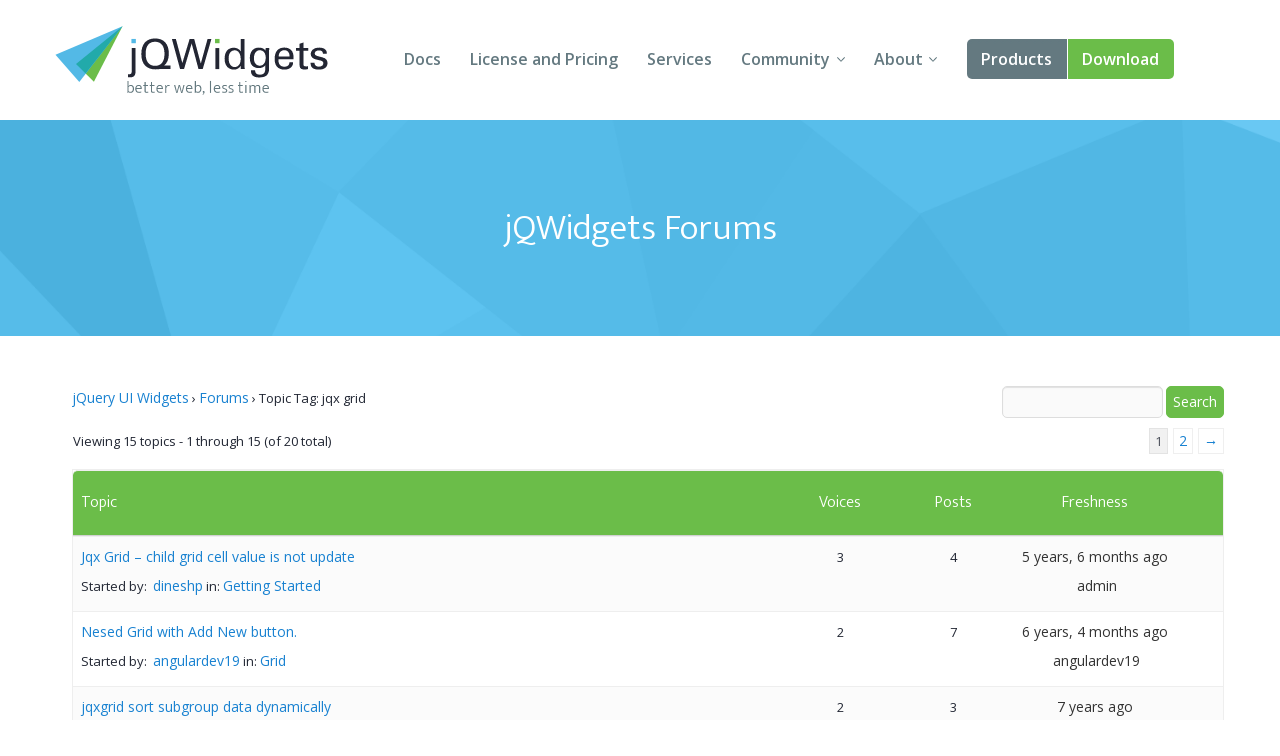

--- FILE ---
content_type: text/html; charset=UTF-8
request_url: https://www.jqwidgets.com/community/topic-tag/jqx-grid/
body_size: 45827
content:
<!DOCTYPE html>
<html lang="en-US">
<head>
<meta charset="UTF-8" />
<meta http-equiv="X-UA-Compatible" content="IE=edge,chrome=1" />
<meta name="viewport" content="width=device-width, initial-scale=1" />
<title>  Topic Tag: jqx grid</title>
<link rel="pingback" href="" />

<!-- load custom fonts from google-->

<link href='https://fonts.googleapis.com/css?family=Ek+Mukta:300,400' rel='stylesheet' type='text/css' />
<link href='https://fonts.googleapis.com/css?family=Open+Sans:400,600,700' rel='stylesheet' type='text/css' />
<!-- 
<link rel="stylesheet" href="https://www.jqwidgets.com/public/jqwidgets/styles/jqx.base.css" type="text/css" /> 
<link rel="stylesheet" href="https://www.jqwidgets.com/public/jqwidgets/styles/jqx.arctic.css" type="text/css" /> 

<link rel="stylesheet" href="https://www.jqwidgets.com/wp-content/design/css/img.css" type="text/css" /> 
<link rel="stylesheet" href="https://www.jqwidgets.com/wp-content/design/css/main.css" type="text/css" /> 
-->
<link rel="stylesheet" href="https://www.jqwidgets.com/wp-content/design/css/all.min.css" type="text/css" /> 


<script type="text/javascript" src="https://www.jqwidgets.com/public/scripts/jquery-1.11.3.min.js"></script>
<script type="text/javascript" src="https://www.jqwidgets.com/public/jqwidgets/jqxcore.js"></script>
<script type="text/javascript" src="https://www.jqwidgets.com/public/jqwidgets/jqxbuttons.js"></script>
<script type="text/javascript" src="https://www.jqwidgets.com/public/jqwidgets/jqxwindow.js"></script>
 <script type="text/javascript">window.$crisp=[];window.CRISP_WEBSITE_ID="86ff96d8-e7c3-4d0d-b3e6-a5f023470b7c";(function(){d=document;s=d.createElement("script");s.src="https://client.crisp.chat/l.js";s.async=1;d.getElementsByTagName("head")[0].appendChild(s);})();</script>
 
<!--    
<link rel="stylesheet" type="text/css" media="all" href="https://www.jqwidgets.com/wp-content/themes/oldtwentyten/style.css" />
-->

<!-- This site is optimized with the Yoast WordPress SEO plugin v1.3.4.4 - http://yoast.com/wordpress/seo/ -->
<!-- / Yoast WordPress SEO plugin. -->

<link rel='dns-prefetch' href='//s.w.org' />
<link rel="alternate" type="application/rss+xml" title="Angular, Vue, React, Web Components, Javascript, HTML5 Widgets &raquo; Feed" href="https://www.jqwidgets.com/feed/" />
<link rel="alternate" type="application/rss+xml" title="Angular, Vue, React, Web Components, Javascript, HTML5 Widgets &raquo; Comments Feed" href="https://www.jqwidgets.com/comments/feed/" />
		<script type="text/javascript">
			window._wpemojiSettings = {"baseUrl":"https:\/\/s.w.org\/images\/core\/emoji\/2.2.1\/72x72\/","ext":".png","svgUrl":"https:\/\/s.w.org\/images\/core\/emoji\/2.2.1\/svg\/","svgExt":".svg","source":{"concatemoji":"https:\/\/www.jqwidgets.com\/wp-includes\/js\/wp-emoji-release.min.js?ver=4.7.2"}};
			!function(a,b,c){function d(a){var b,c,d,e,f=String.fromCharCode;if(!k||!k.fillText)return!1;switch(k.clearRect(0,0,j.width,j.height),k.textBaseline="top",k.font="600 32px Arial",a){case"flag":return k.fillText(f(55356,56826,55356,56819),0,0),!(j.toDataURL().length<3e3)&&(k.clearRect(0,0,j.width,j.height),k.fillText(f(55356,57331,65039,8205,55356,57096),0,0),b=j.toDataURL(),k.clearRect(0,0,j.width,j.height),k.fillText(f(55356,57331,55356,57096),0,0),c=j.toDataURL(),b!==c);case"emoji4":return k.fillText(f(55357,56425,55356,57341,8205,55357,56507),0,0),d=j.toDataURL(),k.clearRect(0,0,j.width,j.height),k.fillText(f(55357,56425,55356,57341,55357,56507),0,0),e=j.toDataURL(),d!==e}return!1}function e(a){var c=b.createElement("script");c.src=a,c.defer=c.type="text/javascript",b.getElementsByTagName("head")[0].appendChild(c)}var f,g,h,i,j=b.createElement("canvas"),k=j.getContext&&j.getContext("2d");for(i=Array("flag","emoji4"),c.supports={everything:!0,everythingExceptFlag:!0},h=0;h<i.length;h++)c.supports[i[h]]=d(i[h]),c.supports.everything=c.supports.everything&&c.supports[i[h]],"flag"!==i[h]&&(c.supports.everythingExceptFlag=c.supports.everythingExceptFlag&&c.supports[i[h]]);c.supports.everythingExceptFlag=c.supports.everythingExceptFlag&&!c.supports.flag,c.DOMReady=!1,c.readyCallback=function(){c.DOMReady=!0},c.supports.everything||(g=function(){c.readyCallback()},b.addEventListener?(b.addEventListener("DOMContentLoaded",g,!1),a.addEventListener("load",g,!1)):(a.attachEvent("onload",g),b.attachEvent("onreadystatechange",function(){"complete"===b.readyState&&c.readyCallback()})),f=c.source||{},f.concatemoji?e(f.concatemoji):f.wpemoji&&f.twemoji&&(e(f.twemoji),e(f.wpemoji)))}(window,document,window._wpemojiSettings);
		</script>
		<style type="text/css">
img.wp-smiley,
img.emoji {
	display: inline !important;
	border: none !important;
	box-shadow: none !important;
	height: 1em !important;
	width: 1em !important;
	margin: 0 .07em !important;
	vertical-align: -0.1em !important;
	background: none !important;
	padding: 0 !important;
}
</style>
<link rel='stylesheet' id='bbp-default-css'  href='https://www.jqwidgets.com/wp-content/plugins/bbpress/templates/default/css/bbpress.css?ver=2.5.12-6148' type='text/css' media='screen' />
<script type='text/javascript' src='https://www.jqwidgets.com/wp-includes/js/jquery/jquery.js?ver=1.12.4'></script>
<script type='text/javascript' src='https://www.jqwidgets.com/wp-includes/js/jquery/jquery-migrate.min.js?ver=1.4.1'></script>
<link rel='https://api.w.org/' href='https://www.jqwidgets.com/wp-json/' />
<script type="text/javascript">
jQuery(document).ready(function () {
   if(window.location.href.toLowerCase().indexOf("/community") != -1) {
       //$(".entry-content-2").removeClass("entry-content-2").addClass("entry-content").wrapInner('<div class="forumContent" style="padding-left:30px; padding-top:20px; width:1085px;" />');
	   $(".entry-content-2").removeClass("entry-content-2").addClass("entry-content-2").wrapInner('<div class="forumContent" style="padding-left:5%; padding-top:20; width:90%;" />');
   $(".forumContent").parent().prepend('<div class="big_title"><h1 style="font-size: 2.57143em; font-family: Ek Mukta, sans-serif; color: #FFF !important;  font-weight: 300;" >jQWidgets Forums</h1></div>');
   } 
});
</script>
<style>
.bbp-search-results .reply, .bbp-search-results .topic
{
display:none;
}
</style>
<!-- Google tag (gtag.js) -->
<script async src="https://www.googletagmanager.com/gtag/js?id=G-2FX5PV9DNT"></script>
<script>
  window.dataLayer = window.dataLayer || [];
  function gtag(){dataLayer.push(arguments);}
  gtag('js', new Date());

  gtag('config', 'G-2FX5PV9DNT');
</script>
<!--<script async src="https://www.googletagmanager.com/gtag/js?id=UA-25803467-1"></script>-->
<script>
  window.dataLayer = window.dataLayer || [];
  function gtag()
  {
    try
    {
        dataLayer.push(arguments);
    }
    catch(e)
    {}
  };
  gtag('js', new Date());

 // gtag('config', 'UA-25803467-1');
  gtag('config', 'AW-1014814202');
</script>

<script>
function gtag_report_conversion(eventName) {
	if (eventName === undefined)
	  eventName = 'unspecified';
	  
	gtag('event', eventName, {
	  'event_category' : 'conversions',
	  'event_label' : 'jqwidgets'
	});

	if (eventName == 'non-commercial-download' || eventName == 'commercial-download redirect')
	{
		gtag('event', 'conversion', {
			  'send_to': 'AW-1014814202/Lk4MCIKaqn4Q-qvz4wM'
		  });
	}

	return false;
}
</script>
</head>
<body style='background: white;'>
<div id="page">


            <!-- HEADER START -->
            <header role="banner" class="header">
                <div class="wrap cf">
                    <a class="header-logo" href="/">
                        <img src="/wp-content/design/i/logo-jqwidgets.svg" width="273" height="69" alt="jQWidgets" />
                    </a>

                    <a href="#" id="menu_link" class="menu_link">
                        <span class="t"></span>
                        <span class="m"></span>
                        <span class="b"></span>
                    </a>


                    <!-- MENU START -->
                    <div class="header-menu">
                        <nav>
                            <ul>
                                <li>
                                    <a href="/jquery-widgets-documentation/">Docs</a>
                                </li>
                                <li>
                                    <a href="/license/">License and Pricing</a>
                                </li>
                                <li>
                                    <a href="/services/">Services</a>
                                </li>
                                <li class="dropdown">
                                    <a href="javascript:void(0);">Community</a>
                                    <ul>
                                        <li>
                                            <a href="/community/">Forums</a>
                                        </li>
                                        <li>
                                            <a href="/blog/">Blogs</a>
                                        </li>
                                        <li>
                                            <a href="/follow/">Follow Us</a>
                                        </li>
                                        <li>
                                            <a href="https://www.jqwidgets.com/clientlogin/">Client Login</a>
                                        </li>
                                    </ul>
                                </li>
                                <li class="dropdown">
                                    <a href="javascript:void(0);">About</a>
                                    <ul>
                                        <li>
                                            <a href="/about/">About Us</a>
                                        </li>
                                        <li>
                                            <a href="/contact-us/">Contact Us</a>
                                        </li>
                                        <li>
                                            <a href="/faq/">FAQ</a>
                                        </li>
                                    </ul>
                                </li>
							<li class="products dropdown">
                            <a class="demo" href="/angular/">Products</a>
							 <ul>
                                <li>
                                    <a href="/angular/">Angular</a>
                                </li>
                                <li>
                                    <a href="/react/">React</a>
                                </li>
                                <li>
                                    <a href="/vue/">Vue</a>
                                </li>
							    <li>
                                    <a href="/jquery-widgets-demo/">jQuery</a>
                                </li>
								<li>
									<a target="_blank" rel="nofollow" href="https://www.htmlelements.com/">Smart UI</a>
								</li>
								<li>
									<a target="_blank" rel="nofollow" href="https://www.htmlelements.com/blazor/">Blazor</a>
								</li>
								<li>
									<a target="_blank" rel="nofollow" href="https://www.htmlelements.com/templates/">Templates</a>
								</li>	
									<li>
									<a target="_blank" rel="nofollow" href="https://www.artavolo.com">Artavolo</a>
								</li>
							</ul>
							</li>
                                <li>
                                    <a class="download" href="/download/">Download</a>
                                </li>
                            </ul>
                        </nav>
                    </div>
                    <!-- MENU END -->

                </div>
            </header>
            <!-- HEADER END -->

		<div id="post-0" class="post-0  type- status-publish hentry">		<div class="entry-content-2">			
<div id="bbpress-forums">

	
		<div class="bbp-search-form">

			
<form role="search" method="get" id="bbp-search-form" action="https://www.jqwidgets.com/community/search/">
	<div>
		<label class="screen-reader-text hidden" for="bbp_search">Search for:</label>
				<input tabindex="101" type="text" value="" name="bbp_search" id="bbp_search" />
		<input tabindex="102" class="button" type="submit" id="bbp_search_submit" value="Search" />
	</div>
</form>

		</div>

	
	<div class="bbp-breadcrumb"><p><a href="https://www.jqwidgets.com/" class="bbp-breadcrumb-home">jQuery UI Widgets</a> <span class="bbp-breadcrumb-sep">&rsaquo;</span> <a href="https://www.jqwidgets.com/community/" class="bbp-breadcrumb-root">Forums</a> <span class="bbp-breadcrumb-sep">&rsaquo;</span> <span class="bbp-breadcrumb-current">Topic Tag: jqx grid</span></p></div>
	
	
	
		

<div class="bbp-pagination">
	<div class="bbp-pagination-count">

		Viewing 15 topics - 1 through 15 (of 20 total)
	</div>

	<div class="bbp-pagination-links">

		<span class='page-numbers current'>1</span>
<a class='page-numbers' href='https://www.jqwidgets.com/community/topic-tag/jqx-grid/page/2/'>2</a>
<a class="next page-numbers" href="https://www.jqwidgets.com/community/topic-tag/jqx-grid/page/2/">&rarr;</a>
	</div>
</div>


		

<ul id="bbp-forum-0" class="bbp-topics">

	<li class="bbp-header">

		<ul class="forum-titles">
			<li class="bbp-topic-title">Topic</li>
			<li class="bbp-topic-voice-count">Voices</li>
			<li class="bbp-topic-reply-count">Posts</li>
			<li class="bbp-topic-freshness">Freshness</li>
		</ul>

	</li>

	<li class="bbp-body">

		
			
<ul id="bbp-topic-112395" class="odd bbp-parent-forum-44 user-id-213499 post-112395 topic type-topic status-publish hentry topic-tag-child-grid topic-tag-jqx-grid">

	<li class="bbp-topic-title">

		
		
		<a style="font-weight: normal; color: #1982d1;" class="entry-title bbp-topic-permalink" href="https://www.jqwidgets.com/community/topic/jqx-grid-child-grid-cell-value-is-not-update/">Jqx Grid &#8211; child grid cell value is not update</a>

		
		
		
		<p class="bbp-topic-meta">

			
			<span class="bbp-topic-started-by">Started by: <a href="https://www.jqwidgets.com/community/users/dineshp/" title="View dineshp&#039;s profile" class="author bbp-author-avatar" rel="nofollow"></a>&nbsp;<a href="https://www.jqwidgets.com/community/users/dineshp/" title="View dineshp&#039;s profile" class="author bbp-author-name" rel="nofollow">dineshp</a></span>

			
			
				
				<span class="bbp-topic-started-in">in: <a href="https://www.jqwidgets.com/community/forum/getting-started/">Getting Started</a></span>

				
			
		</p>

		
		
	</li>

	<li class="bbp-topic-voice-count">3</li>

	<li class="bbp-topic-reply-count">4</li>

	<li class="bbp-topic-freshness">

		
		<a href="https://www.jqwidgets.com/community/topic/jqx-grid-child-grid-cell-value-is-not-update/#post-112484" title="Reply To: Jqx Grid &#8211; child grid cell value is not update">5 years, 6 months ago</a>
		
		<span style="display:none;" class="updated bbp-reply-post-date">July 25, 2020 at 5:26 am</span>

		
		<p class="bbp-topic-meta">

			
			<span class="bbp-topic-freshness-author"><a href="https://www.jqwidgets.com/community/users/admin/" title="View admin&#039;s profile" class="bbp-author-avatar" rel="nofollow"></a>&nbsp;<a href="https://www.jqwidgets.com/community/users/admin/" title="View admin&#039;s profile" class="bbp-author-name" rel="nofollow">admin</a></span>

			
		</p>
	</li>

</ul><!-- #bbp-topic-112395 -->

		
			
<ul id="bbp-topic-105198" class="even bbp-parent-forum-1646 user-id-210786 post-105198 topic type-topic status-publish hentry topic-tag-addrow topic-tag-angular-grid topic-tag-jqx-angular-grid topic-tag-jqx-grid topic-tag-nested-grid">

	<li class="bbp-topic-title">

		
		
		<a style="font-weight: normal; color: #1982d1;" class="entry-title bbp-topic-permalink" href="https://www.jqwidgets.com/community/topic/nesed-grid-with-add-new-button/">Nesed Grid with Add New button.</a>

		
		
		
		<p class="bbp-topic-meta">

			
			<span class="bbp-topic-started-by">Started by: <a href="https://www.jqwidgets.com/community/users/angulardev19/" title="View angulardev19&#039;s profile" class="author bbp-author-avatar" rel="nofollow"></a>&nbsp;<a href="https://www.jqwidgets.com/community/users/angulardev19/" title="View angulardev19&#039;s profile" class="author bbp-author-name" rel="nofollow">angulardev19</a></span>

			
			
				
				<span class="bbp-topic-started-in">in: <a href="https://www.jqwidgets.com/community/forum/grid/">Grid</a></span>

				
			
		</p>

		
		
	</li>

	<li class="bbp-topic-voice-count">2</li>

	<li class="bbp-topic-reply-count">7</li>

	<li class="bbp-topic-freshness">

		
		<a href="https://www.jqwidgets.com/community/topic/nesed-grid-with-add-new-button/#post-106743" title="Reply To: Nesed Grid with Add New button.">6 years, 4 months ago</a>
		
		<span style="display:none;" class="updated bbp-reply-post-date">September 12, 2019 at 1:16 pm</span>

		
		<p class="bbp-topic-meta">

			
			<span class="bbp-topic-freshness-author"><a href="https://www.jqwidgets.com/community/users/angulardev19/" title="View angulardev19&#039;s profile" class="bbp-author-avatar" rel="nofollow"></a>&nbsp;<a href="https://www.jqwidgets.com/community/users/angulardev19/" title="View angulardev19&#039;s profile" class="bbp-author-name" rel="nofollow">angulardev19</a></span>

			
		</p>
	</li>

</ul><!-- #bbp-topic-105198 -->

		
			
<ul id="bbp-topic-103730" class="odd bbp-parent-forum-1646 user-id-93346 post-103730 topic type-topic status-publish hentry topic-tag-jqx-grid topic-tag-jqxgrid">

	<li class="bbp-topic-title">

		
		
		<a style="font-weight: normal; color: #1982d1;" class="entry-title bbp-topic-permalink" href="https://www.jqwidgets.com/community/topic/jqxgrid-sort-subgroup-data-dynamically/">jqxgrid sort subgroup data dynamically</a>

		
		
		
		<p class="bbp-topic-meta">

			
			<span class="bbp-topic-started-by">Started by: <a href="https://www.jqwidgets.com/community/users/ajayetw2009/" title="View ajayetw2009&#039;s profile" class="author bbp-author-avatar" rel="nofollow"></a>&nbsp;<a href="https://www.jqwidgets.com/community/users/ajayetw2009/" title="View ajayetw2009&#039;s profile" class="author bbp-author-name" rel="nofollow">ajayetw2009</a></span>

			
			
				
				<span class="bbp-topic-started-in">in: <a href="https://www.jqwidgets.com/community/forum/grid/">Grid</a></span>

				
			
		</p>

		
		
	</li>

	<li class="bbp-topic-voice-count">2</li>

	<li class="bbp-topic-reply-count">3</li>

	<li class="bbp-topic-freshness">

		
		<a href="https://www.jqwidgets.com/community/topic/jqxgrid-sort-subgroup-data-dynamically/#post-103820" title="Reply To: jqxgrid sort subgroup data dynamically">7 years ago</a>
		
		<span style="display:none;" class="updated bbp-reply-post-date">February 2, 2019 at 4:35 pm</span>

		
		<p class="bbp-topic-meta">

			
			<span class="bbp-topic-freshness-author"><a href="https://www.jqwidgets.com/community/users/peter_stoev/" title="View Peter Stoev&#039;s profile" class="bbp-author-avatar" rel="nofollow"></a>&nbsp;<a href="https://www.jqwidgets.com/community/users/peter_stoev/" title="View Peter Stoev&#039;s profile" class="bbp-author-name" rel="nofollow">Peter Stoev</a></span>

			
		</p>
	</li>

</ul><!-- #bbp-topic-103730 -->

		
			
<ul id="bbp-topic-95595" class="even bbp-parent-forum-1646 user-id-209385 post-95595 topic type-topic status-publish hentry topic-tag-jqwidgets-grid topic-tag-grid topic-tag-javascript-grid topic-tag-jquery-grid topic-tag-jqx-grid">

	<li class="bbp-topic-title">

		
		
		<a style="font-weight: normal; color: #1982d1;" class="entry-title bbp-topic-permalink" href="https://www.jqwidgets.com/community/topic/jqx-nested-grid-issue/">JQX Nested Grid Issue</a>

		
		
		
		<p class="bbp-topic-meta">

			
			<span class="bbp-topic-started-by">Started by: <a href="https://www.jqwidgets.com/community/users/sanith/" title="View sanith&#039;s profile" class="author bbp-author-avatar" rel="nofollow"></a>&nbsp;<a href="https://www.jqwidgets.com/community/users/sanith/" title="View sanith&#039;s profile" class="author bbp-author-name" rel="nofollow">sanith</a></span>

			
			
				
				<span class="bbp-topic-started-in">in: <a href="https://www.jqwidgets.com/community/forum/grid/">Grid</a></span>

				
			
		</p>

		
		
	</li>

	<li class="bbp-topic-voice-count">2</li>

	<li class="bbp-topic-reply-count">7</li>

	<li class="bbp-topic-freshness">

		
		<a href="https://www.jqwidgets.com/community/topic/jqx-nested-grid-issue/#post-96132" title="Reply To: JQX Nested Grid Issue">8 years, 4 months ago</a>
		
		<span style="display:none;" class="updated bbp-reply-post-date">September 19, 2017 at 9:48 am</span>

		
		<p class="bbp-topic-meta">

			
			<span class="bbp-topic-freshness-author"><a href="https://www.jqwidgets.com/community/users/hristo/" title="View Hristo&#039;s profile" class="bbp-author-avatar" rel="nofollow"></a>&nbsp;<a href="https://www.jqwidgets.com/community/users/hristo/" title="View Hristo&#039;s profile" class="bbp-author-name" rel="nofollow">Hristo</a></span>

			
		</p>
	</li>

</ul><!-- #bbp-topic-95595 -->

		
			
<ul id="bbp-topic-92868" class="odd bbp-parent-forum-86909 user-id-197039 post-92868 topic type-topic status-publish hentry topic-tag-columns topic-tag-jqx-grid topic-tag-jqx-angular">

	<li class="bbp-topic-title">

		
		
		<a style="font-weight: normal; color: #1982d1;" class="entry-title bbp-topic-permalink" href="https://www.jqwidgets.com/community/topic/change-columns-array-to-another-array-of-same-length/">Change columns array to another array of same length</a>

		
		
		
		<p class="bbp-topic-meta">

			
			<span class="bbp-topic-started-by">Started by: <a href="https://www.jqwidgets.com/community/users/jellyraptor/" title="View JellyRaptor&#039;s profile" class="author bbp-author-avatar" rel="nofollow"></a>&nbsp;<a href="https://www.jqwidgets.com/community/users/jellyraptor/" title="View JellyRaptor&#039;s profile" class="author bbp-author-name" rel="nofollow">JellyRaptor</a></span>

			
			
				
				<span class="bbp-topic-started-in">in: <a href="https://www.jqwidgets.com/community/forum/general-discussions/angular-and-typescript/">Angular</a></span>

				
			
		</p>

		
		
	</li>

	<li class="bbp-topic-voice-count">1</li>

	<li class="bbp-topic-reply-count">1</li>

	<li class="bbp-topic-freshness">

		
		<a href="https://www.jqwidgets.com/community/topic/change-columns-array-to-another-array-of-same-length/" title="Change columns array to another array of same length">8 years, 9 months ago</a>
		
		<span style="display:none;" class="updated bbp-reply-post-date">April 11, 2017 at 7:22 pm</span>

		
		<p class="bbp-topic-meta">

			
			<span class="bbp-topic-freshness-author"><a href="https://www.jqwidgets.com/community/users/jellyraptor/" title="View JellyRaptor&#039;s profile" class="author bbp-author-avatar" rel="nofollow"></a>&nbsp;<a href="https://www.jqwidgets.com/community/users/jellyraptor/" title="View JellyRaptor&#039;s profile" class="author bbp-author-name" rel="nofollow">JellyRaptor</a></span>

			
		</p>
	</li>

</ul><!-- #bbp-topic-92868 -->

		
			
<ul id="bbp-topic-78560" class="even bbp-parent-forum-59604 user-id-136054 post-78560 topic type-topic status-publish hentry topic-tag-angular-grid topic-tag-grid topic-tag-jqx-grid topic-tag-jqxgrid-2 topic-tag-server-side-sorting topic-tag-sort topic-tag-sorting">

	<li class="bbp-topic-title">

		
		
		<a style="font-weight: normal; color: #1982d1;" class="entry-title bbp-topic-permalink" href="https://www.jqwidgets.com/community/topic/jqx-grid-load-different-data-if-certain-column-is-sorted/">jqx-grid: load different data, if certain column is sorted</a>

		
		
		
		<p class="bbp-topic-meta">

			
			<span class="bbp-topic-started-by">Started by: <a href="https://www.jqwidgets.com/community/users/badera/" title="View badera&#039;s profile" class="author bbp-author-avatar" rel="nofollow"></a>&nbsp;<a href="https://www.jqwidgets.com/community/users/badera/" title="View badera&#039;s profile" class="author bbp-author-name" rel="nofollow">badera</a></span>

			
			
				
				<span class="bbp-topic-started-in">in: <a href="https://www.jqwidgets.com/community/forum/general-discussions/plugins/angularjs/">AngularJS</a></span>

				
			
		</p>

		
		
	</li>

	<li class="bbp-topic-voice-count">2</li>

	<li class="bbp-topic-reply-count">11</li>

	<li class="bbp-topic-freshness">

		
		<a href="https://www.jqwidgets.com/community/topic/jqx-grid-load-different-data-if-certain-column-is-sorted/#post-78761" title="Reply To: jqx-grid: load different data, if certain column is sorted">10 years, 2 months ago</a>
		
		<span style="display:none;" class="updated bbp-reply-post-date">December 1, 2015 at 8:32 pm</span>

		
		<p class="bbp-topic-meta">

			
			<span class="bbp-topic-freshness-author"><a href="https://www.jqwidgets.com/community/users/badera/" title="View badera&#039;s profile" class="bbp-author-avatar" rel="nofollow"></a>&nbsp;<a href="https://www.jqwidgets.com/community/users/badera/" title="View badera&#039;s profile" class="bbp-author-name" rel="nofollow">badera</a></span>

			
		</p>
	</li>

</ul><!-- #bbp-topic-78560 -->

		
			
<ul id="bbp-topic-78328" class="odd bbp-parent-forum-1646 user-id-175337 post-78328 topic type-topic status-publish hentry topic-tag-default topic-tag-default-value topic-tag-grid topic-tag-jqx-grid topic-tag-validation">

	<li class="bbp-topic-title">

		
		
		<a style="font-weight: normal; color: #1982d1;" class="entry-title bbp-topic-permalink" href="https://www.jqwidgets.com/community/topic/cell-empty-value/">Cell empty value</a>

		
		
		
		<p class="bbp-topic-meta">

			
			<span class="bbp-topic-started-by">Started by: <a href="https://www.jqwidgets.com/community/users/alex/" title="View Alex&#039;s profile" class="author bbp-author-avatar" rel="nofollow"></a>&nbsp;<a href="https://www.jqwidgets.com/community/users/alex/" title="View Alex&#039;s profile" class="author bbp-author-name" rel="nofollow">Alex</a></span>

			
			
				
				<span class="bbp-topic-started-in">in: <a href="https://www.jqwidgets.com/community/forum/grid/">Grid</a></span>

				
			
		</p>

		
		
	</li>

	<li class="bbp-topic-voice-count">2</li>

	<li class="bbp-topic-reply-count">7</li>

	<li class="bbp-topic-freshness">

		
		<a href="https://www.jqwidgets.com/community/topic/cell-empty-value/#post-78379" title="Reply To: Cell empty value">10 years, 2 months ago</a>
		
		<span style="display:none;" class="updated bbp-reply-post-date">November 20, 2015 at 11:41 am</span>

		
		<p class="bbp-topic-meta">

			
			<span class="bbp-topic-freshness-author"><a href="https://www.jqwidgets.com/community/users/hristo/" title="View Hristo&#039;s profile" class="bbp-author-avatar" rel="nofollow"></a>&nbsp;<a href="https://www.jqwidgets.com/community/users/hristo/" title="View Hristo&#039;s profile" class="bbp-author-name" rel="nofollow">Hristo</a></span>

			
		</p>
	</li>

</ul><!-- #bbp-topic-78328 -->

		
			
<ul id="bbp-topic-78282" class="even bbp-parent-forum-1646 user-id-91022 post-78282 topic type-topic status-publish hentry topic-tag-doubleclick topic-tag-grid topic-tag-iframe topic-tag-jqx-grid topic-tag-jqxtabs">

	<li class="bbp-topic-title">

		
		
		<a style="font-weight: normal; color: #1982d1;" class="entry-title bbp-topic-permalink" href="https://www.jqwidgets.com/community/topic/drag-event-is-still-true-when-grid-looses-focus/">Drag Event is still true when grid looses focus</a>

		
		
		
		<p class="bbp-topic-meta">

			
			<span class="bbp-topic-started-by">Started by: <a href="https://www.jqwidgets.com/community/users/realtek/" title="View realtek&#039;s profile" class="author bbp-author-avatar" rel="nofollow"></a>&nbsp;<a href="https://www.jqwidgets.com/community/users/realtek/" title="View realtek&#039;s profile" class="author bbp-author-name" rel="nofollow">realtek</a></span>

			
			
				
				<span class="bbp-topic-started-in">in: <a href="https://www.jqwidgets.com/community/forum/grid/">Grid</a></span>

				
			
		</p>

		
		
	</li>

	<li class="bbp-topic-voice-count">2</li>

	<li class="bbp-topic-reply-count">7</li>

	<li class="bbp-topic-freshness">

		
		<a href="https://www.jqwidgets.com/community/topic/drag-event-is-still-true-when-grid-looses-focus/#post-78373" title="Reply To: Drag Event is still true when grid looses focus">10 years, 2 months ago</a>
		
		<span style="display:none;" class="updated bbp-reply-post-date">November 20, 2015 at 9:39 am</span>

		
		<p class="bbp-topic-meta">

			
			<span class="bbp-topic-freshness-author"><a href="https://www.jqwidgets.com/community/users/realtek/" title="View realtek&#039;s profile" class="bbp-author-avatar" rel="nofollow"></a>&nbsp;<a href="https://www.jqwidgets.com/community/users/realtek/" title="View realtek&#039;s profile" class="bbp-author-name" rel="nofollow">realtek</a></span>

			
		</p>
	</li>

</ul><!-- #bbp-topic-78282 -->

		
			
<ul id="bbp-topic-77816" class="odd bbp-parent-forum-59604 user-id-151966 post-77816 topic type-topic status-publish hentry topic-tag-created topic-tag-jqx-grid topic-tag-scope topic-tag-typeerror">

	<li class="bbp-topic-title">

		
		
		<a style="font-weight: normal; color: #1982d1;" class="entry-title bbp-topic-permalink" href="https://www.jqwidgets.com/community/topic/jqx-grid-cannot-read-property-created-of-undefined/">jqx-grid: Cannot read property &#039;created&#039; of undefined</a>

		
		
		
		<p class="bbp-topic-meta">

			
			<span class="bbp-topic-started-by">Started by: <a href="https://www.jqwidgets.com/community/users/houstoniasian/" title="View houstoniasian&#039;s profile" class="author bbp-author-avatar" rel="nofollow"></a>&nbsp;<a href="https://www.jqwidgets.com/community/users/houstoniasian/" title="View houstoniasian&#039;s profile" class="author bbp-author-name" rel="nofollow">houstoniasian</a></span>

			
			
				
				<span class="bbp-topic-started-in">in: <a href="https://www.jqwidgets.com/community/forum/general-discussions/plugins/angularjs/">AngularJS</a></span>

				
			
		</p>

		
		
	</li>

	<li class="bbp-topic-voice-count">2</li>

	<li class="bbp-topic-reply-count">2</li>

	<li class="bbp-topic-freshness">

		
		<a href="https://www.jqwidgets.com/community/topic/jqx-grid-cannot-read-property-created-of-undefined/#post-77927" title="Reply To: jqx-grid: Cannot read property &#039;created&#039; of undefined">10 years, 2 months ago</a>
		
		<span style="display:none;" class="updated bbp-reply-post-date">November 10, 2015 at 6:38 am</span>

		
		<p class="bbp-topic-meta">

			
			<span class="bbp-topic-freshness-author"><a href="https://www.jqwidgets.com/community/users/peter_stoev/" title="View Peter Stoev&#039;s profile" class="bbp-author-avatar" rel="nofollow"></a>&nbsp;<a href="https://www.jqwidgets.com/community/users/peter_stoev/" title="View Peter Stoev&#039;s profile" class="bbp-author-name" rel="nofollow">Peter Stoev</a></span>

			
		</p>
	</li>

</ul><!-- #bbp-topic-77816 -->

		
			
<ul id="bbp-topic-70467" class="even bbp-parent-forum-59604 user-id-160787 post-70467 topic type-topic status-publish hentry topic-tag-angular topic-tag-jqx-grid topic-tag-ui-route">

	<li class="bbp-topic-title">

		
		
		<a style="font-weight: normal; color: #1982d1;" class="entry-title bbp-topic-permalink" href="https://www.jqwidgets.com/community/topic/grid-does-not-work-with-ui-router/">grid does not work with ui router!</a>

		
		
		
		<p class="bbp-topic-meta">

			
			<span class="bbp-topic-started-by">Started by: <a href="https://www.jqwidgets.com/community/users/n1ma/" title="View n1ma&#039;s profile" class="author bbp-author-avatar" rel="nofollow"></a>&nbsp;<a href="https://www.jqwidgets.com/community/users/n1ma/" title="View n1ma&#039;s profile" class="author bbp-author-name" rel="nofollow">n1ma</a></span>

			
			
				
				<span class="bbp-topic-started-in">in: <a href="https://www.jqwidgets.com/community/forum/general-discussions/plugins/angularjs/">AngularJS</a></span>

				
			
		</p>

		
		
	</li>

	<li class="bbp-topic-voice-count">4</li>

	<li class="bbp-topic-reply-count">9</li>

	<li class="bbp-topic-freshness">

		
		<a href="https://www.jqwidgets.com/community/topic/grid-does-not-work-with-ui-router/#post-74066" title="Reply To: grid does not work with ui router!">10 years, 6 months ago</a>
		
		<span style="display:none;" class="updated bbp-reply-post-date">July 22, 2015 at 5:56 pm</span>

		
		<p class="bbp-topic-meta">

			
			<span class="bbp-topic-freshness-author"><a href="https://www.jqwidgets.com/community/users/peter_stoev/" title="View Peter Stoev&#039;s profile" class="bbp-author-avatar" rel="nofollow"></a>&nbsp;<a href="https://www.jqwidgets.com/community/users/peter_stoev/" title="View Peter Stoev&#039;s profile" class="bbp-author-name" rel="nofollow">Peter Stoev</a></span>

			
		</p>
	</li>

</ul><!-- #bbp-topic-70467 -->

		
			
<ul id="bbp-topic-68240" class="odd bbp-parent-forum-1646 user-id-156556 post-68240 topic type-topic status-publish hentry topic-tag-jqx-grid">

	<li class="bbp-topic-title">

		
		
		<a style="font-weight: normal; color: #1982d1;" class="entry-title bbp-topic-permalink" href="https://www.jqwidgets.com/community/topic/jqx-grid-checkbox-column-suddenly-disappears/">Jqx grid checkbox column suddenly disappears</a>

		
		
		
		<p class="bbp-topic-meta">

			
			<span class="bbp-topic-started-by">Started by: <a href="https://www.jqwidgets.com/community/users/jay/" title="View Jay&#039;s profile" class="author bbp-author-avatar" rel="nofollow"></a>&nbsp;<a href="https://www.jqwidgets.com/community/users/jay/" title="View Jay&#039;s profile" class="author bbp-author-name" rel="nofollow">Jay</a></span>

			
			
				
				<span class="bbp-topic-started-in">in: <a href="https://www.jqwidgets.com/community/forum/grid/">Grid</a></span>

				
			
		</p>

		
		
	</li>

	<li class="bbp-topic-voice-count">2</li>

	<li class="bbp-topic-reply-count">2</li>

	<li class="bbp-topic-freshness">

		
		<a href="https://www.jqwidgets.com/community/topic/jqx-grid-checkbox-column-suddenly-disappears/#post-68242" title="Reply To: Jqx grid checkbox column suddenly disappears">10 years, 11 months ago</a>
		
		<span style="display:none;" class="updated bbp-reply-post-date">March 10, 2015 at 7:25 am</span>

		
		<p class="bbp-topic-meta">

			
			<span class="bbp-topic-freshness-author"><a href="https://www.jqwidgets.com/community/users/peter_stoev/" title="View Peter Stoev&#039;s profile" class="bbp-author-avatar" rel="nofollow"></a>&nbsp;<a href="https://www.jqwidgets.com/community/users/peter_stoev/" title="View Peter Stoev&#039;s profile" class="bbp-author-name" rel="nofollow">Peter Stoev</a></span>

			
		</p>
	</li>

</ul><!-- #bbp-topic-68240 -->

		
			
<ul id="bbp-topic-66457" class="even bbp-parent-forum-1646 user-id-136054 post-66457 topic type-topic status-publish hentry topic-tag-aggregates topic-tag-getcolumnaggregateddata topic-tag-grid topic-tag-jqx-grid topic-tag-jqxgrid-2 topic-tag-multiple-columns topic-tag-span topic-tag-statusbar">

	<li class="bbp-topic-title">

		
		
		<a style="font-weight: normal; color: #1982d1;" class="entry-title bbp-topic-permalink" href="https://www.jqwidgets.com/community/topic/aggregate-text-over-two-or-more-columns/">aggregate text over two or more columns</a>

		
		
		
		<p class="bbp-topic-meta">

			
			<span class="bbp-topic-started-by">Started by: <a href="https://www.jqwidgets.com/community/users/badera/" title="View badera&#039;s profile" class="author bbp-author-avatar" rel="nofollow"></a>&nbsp;<a href="https://www.jqwidgets.com/community/users/badera/" title="View badera&#039;s profile" class="author bbp-author-name" rel="nofollow">badera</a></span>

			
			
				
				<span class="bbp-topic-started-in">in: <a href="https://www.jqwidgets.com/community/forum/grid/">Grid</a></span>

				
			
		</p>

		
		
	</li>

	<li class="bbp-topic-voice-count">2</li>

	<li class="bbp-topic-reply-count">4</li>

	<li class="bbp-topic-freshness">

		
		<a href="https://www.jqwidgets.com/community/topic/aggregate-text-over-two-or-more-columns/#post-66511" title="Reply To: aggregate text over two or more columns">10 years, 12 months ago</a>
		
		<span style="display:none;" class="updated bbp-reply-post-date">February 4, 2015 at 2:02 pm</span>

		
		<p class="bbp-topic-meta">

			
			<span class="bbp-topic-freshness-author"><a href="https://www.jqwidgets.com/community/users/dimitar/" title="View Dimitar&#039;s profile" class="bbp-author-avatar" rel="nofollow"></a>&nbsp;<a href="https://www.jqwidgets.com/community/users/dimitar/" title="View Dimitar&#039;s profile" class="bbp-author-name" rel="nofollow">Dimitar</a></span>

			
		</p>
	</li>

</ul><!-- #bbp-topic-66457 -->

		
			
<ul id="bbp-topic-66310" class="odd bbp-parent-forum-1646 user-id-149682 post-66310 topic type-topic status-publish hentry topic-tag-jqx-grid topic-tag-refresh topic-tag-search">

	<li class="bbp-topic-title">

		
		
		<a style="font-weight: normal; color: #1982d1;" class="entry-title bbp-topic-permalink" href="https://www.jqwidgets.com/community/topic/complete-page-data-is-not-showing-in-grid/">complete page data is not showing in grid</a>

		
		
		
		<p class="bbp-topic-meta">

			
			<span class="bbp-topic-started-by">Started by: <a href="https://www.jqwidgets.com/community/users/buddharaj/" title="View buddharaj&#039;s profile" class="author bbp-author-avatar" rel="nofollow"></a>&nbsp;<a href="https://www.jqwidgets.com/community/users/buddharaj/" title="View buddharaj&#039;s profile" class="author bbp-author-name" rel="nofollow">buddharaj</a></span>

			
			
				
				<span class="bbp-topic-started-in">in: <a href="https://www.jqwidgets.com/community/forum/grid/">Grid</a></span>

				
			
		</p>

		
		
	</li>

	<li class="bbp-topic-voice-count">2</li>

	<li class="bbp-topic-reply-count">2</li>

	<li class="bbp-topic-freshness">

		
		<a href="https://www.jqwidgets.com/community/topic/complete-page-data-is-not-showing-in-grid/#post-66314" title="Reply To: complete page data is not showing in grid">11 years ago</a>
		
		<span style="display:none;" class="updated bbp-reply-post-date">February 2, 2015 at 1:09 pm</span>

		
		<p class="bbp-topic-meta">

			
			<span class="bbp-topic-freshness-author"><a href="https://www.jqwidgets.com/community/users/peter_stoev/" title="View Peter Stoev&#039;s profile" class="bbp-author-avatar" rel="nofollow"></a>&nbsp;<a href="https://www.jqwidgets.com/community/users/peter_stoev/" title="View Peter Stoev&#039;s profile" class="bbp-author-name" rel="nofollow">Peter Stoev</a></span>

			
		</p>
	</li>

</ul><!-- #bbp-topic-66310 -->

		
			
<ul id="bbp-topic-64571" class="even bbp-parent-forum-59604 user-id-136054 post-64571 topic type-topic status-publish hentry topic-tag-cellsrenderer topic-tag-jqx-grid topic-tag-jqx-angularjs topic-tag-ng-click">

	<li class="bbp-topic-title">

		
		
		<a style="font-weight: normal; color: #1982d1;" class="entry-title bbp-topic-permalink" href="https://www.jqwidgets.com/community/topic/jqx-grid-ng-click-in-cellsrenderer/">jqx-grid: ng-click in cellsrenderer</a>

		
		
		
		<p class="bbp-topic-meta">

			
			<span class="bbp-topic-started-by">Started by: <a href="https://www.jqwidgets.com/community/users/badera/" title="View badera&#039;s profile" class="author bbp-author-avatar" rel="nofollow"></a>&nbsp;<a href="https://www.jqwidgets.com/community/users/badera/" title="View badera&#039;s profile" class="author bbp-author-name" rel="nofollow">badera</a></span>

			
			
				
				<span class="bbp-topic-started-in">in: <a href="https://www.jqwidgets.com/community/forum/general-discussions/plugins/angularjs/">AngularJS</a></span>

				
			
		</p>

		
		
	</li>

	<li class="bbp-topic-voice-count">3</li>

	<li class="bbp-topic-reply-count">4</li>

	<li class="bbp-topic-freshness">

		
		<a href="https://www.jqwidgets.com/community/topic/jqx-grid-ng-click-in-cellsrenderer/#post-65492" title="Reply To: jqx-grid: ng-click in cellsrenderer">11 years ago</a>
		
		<span style="display:none;" class="updated bbp-reply-post-date">January 16, 2015 at 12:12 pm</span>

		
		<p class="bbp-topic-meta">

			
			<span class="bbp-topic-freshness-author"><a href="https://www.jqwidgets.com/community/users/peter_stoev/" title="View Peter Stoev&#039;s profile" class="bbp-author-avatar" rel="nofollow"></a>&nbsp;<a href="https://www.jqwidgets.com/community/users/peter_stoev/" title="View Peter Stoev&#039;s profile" class="bbp-author-name" rel="nofollow">Peter Stoev</a></span>

			
		</p>
	</li>

</ul><!-- #bbp-topic-64571 -->

		
			
<ul id="bbp-topic-64570" class="odd bbp-parent-forum-59604 user-id-136054 post-64570 topic type-topic status-publish hentry topic-tag-jqx-grid topic-tag-jqx-angularjs topic-tag-statusbar">

	<li class="bbp-topic-title">

		
		
		<a style="font-weight: normal; color: #1982d1;" class="entry-title bbp-topic-permalink" href="https://www.jqwidgets.com/community/topic/databinding-in-a-jqx-grid-statusbar/">databinding in a jqx-grid statusbar</a>

		
		
		
		<p class="bbp-topic-meta">

			
			<span class="bbp-topic-started-by">Started by: <a href="https://www.jqwidgets.com/community/users/badera/" title="View badera&#039;s profile" class="author bbp-author-avatar" rel="nofollow"></a>&nbsp;<a href="https://www.jqwidgets.com/community/users/badera/" title="View badera&#039;s profile" class="author bbp-author-name" rel="nofollow">badera</a></span>

			
			
				
				<span class="bbp-topic-started-in">in: <a href="https://www.jqwidgets.com/community/forum/general-discussions/plugins/angularjs/">AngularJS</a></span>

				
			
		</p>

		
		
	</li>

	<li class="bbp-topic-voice-count">2</li>

	<li class="bbp-topic-reply-count">8</li>

	<li class="bbp-topic-freshness">

		
		<a href="https://www.jqwidgets.com/community/topic/databinding-in-a-jqx-grid-statusbar/#post-65048" title="Reply To: databinding in a jqx-grid statusbar">11 years ago</a>
		
		<span style="display:none;" class="updated bbp-reply-post-date">January 7, 2015 at 9:17 am</span>

		
		<p class="bbp-topic-meta">

			
			<span class="bbp-topic-freshness-author"><a href="https://www.jqwidgets.com/community/users/badera/" title="View badera&#039;s profile" class="bbp-author-avatar" rel="nofollow"></a>&nbsp;<a href="https://www.jqwidgets.com/community/users/badera/" title="View badera&#039;s profile" class="bbp-author-name" rel="nofollow">badera</a></span>

			
		</p>
	</li>

</ul><!-- #bbp-topic-64570 -->

		
	</li>

	<li class="bbp-footer">

		<div class="tr">
			<p>
				<span class="td colspan4">&nbsp;</span>
			</p>
		</div><!-- .tr -->

	</li>

</ul><!-- #bbp-forum-0 -->


		

<div class="bbp-pagination">
	<div class="bbp-pagination-count">

		Viewing 15 topics - 1 through 15 (of 20 total)
	</div>

	<div class="bbp-pagination-links">

		<span class='page-numbers current'>1</span>
<a class='page-numbers' href='https://www.jqwidgets.com/community/topic-tag/jqx-grid/page/2/'>2</a>
<a class="next page-numbers" href="https://www.jqwidgets.com/community/topic-tag/jqx-grid/page/2/">&rarr;</a>
	</div>
</div>


	
	
</div>
								</div><!-- .entry-content -->	</div><!-- #post-## -->	</div><!-- #main --><!-- FOOTER START --><footer class="footer" role="contentinfo">  <div class="wrap cf">    <a class="footer-logo" href="/">      <img src="/wp-content/design/i/logo-jqwidgets-white.svg" width="234" height="48" alt="jQWidgets" />    </a>    <ul class="nav socials">      <li>        <a href="https://www.facebook.com/jQWidgets-282600545090250/" target="_blank">          <span class="fb"></span> Facebook        </a>      </li>      <li>        <a href="https://twitter.com/jqwidgets" target="_blank">          <span class="tw"></span> Twitter        </a>      </li>    </ul>    <nav class="nav" role="navigation">      <ul>        <li>          <a href="/jquery-widgets-demo">Demo</a>        </li>        <li>          <a href="/download">Download</a>        </li>        <li>          <a href="/jquery-widgets-documentation">Documentation</a>        </li>        <li>          <a href="/license">License and Pricing</a>        </li>        <li>          <a href="/services">Services</a>        </li>      </ul>      <ul>        <li>          <a href="/community">Forums</a>        </li>        <li>          <a href="/blog">Blogs</a>        </li>        <li>          <a href="/about">About</a>        </li>        <li>          <a href="/terms-of-us">Terms of Use</a>        </li>        <li>          <a href="/privacy">Privacy Policy</a>        </li>      </ul>    </nav>    <p>jQWidgets &copy; 2011-2026. All Rights Reserved.</p>  </div></footer><!-- FOOTER END --><!-- design scripts --><!-- swipe plugin for slider --><script type="text/javascript" src="  https://www.jqwidgets.com/wp-content/design/js/vendor/swiper.jquery.js"></script><!-- svg to png for old browsers --><script type="text/javascript" src="  https://www.jqwidgets.com/wp-content/design/js/vendor/svgeezy.min.js"></script><script type="text/javascript">svgeezy.init(false, 'png');</script><!-- main functions --><script type="text/javascript" src="  https://www.jqwidgets.com/wp-content/design/js/main.js"></script><!-- end of design scripts --></div><!-- #wrapper --><script type='text/javascript' src='https://www.jqwidgets.com/wp-content/plugins/bbpress/templates/default/js/editor.js?ver=2.5.12-6148'></script>
<script type='text/javascript' src='https://www.jqwidgets.com/wp-includes/js/wp-embed.min.js?ver=4.7.2'></script>
</body></html>